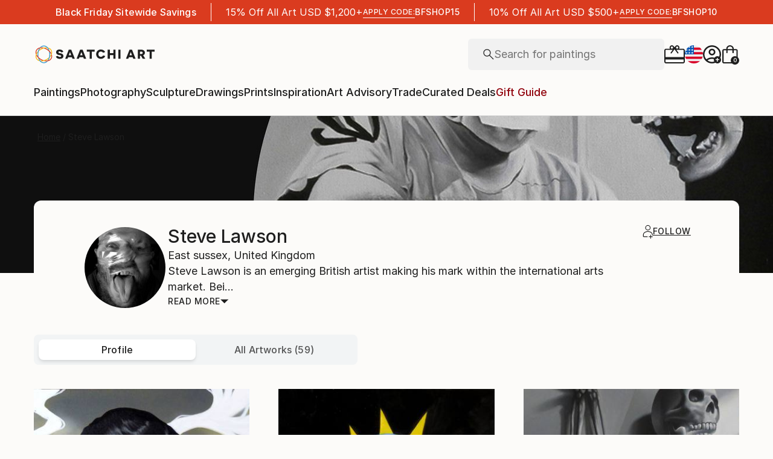

--- FILE ---
content_type: text/javascript
request_url: https://images.saatchiart.com/saatchi-general/_next/static/chunks/Profile.2362cd8a8341c414.js
body_size: 4713
content:
"use strict";(self.webpackChunk_N_E=self.webpackChunk_N_E||[]).push([[5097],{95484:function(t,e,r){r.d(e,{A2:function(){return s},C:function(){return l},rF:function(){return p}});var i=r(59499),n=r(25422);function o(t,e){var r=Object.keys(t);if(Object.getOwnPropertySymbols){var i=Object.getOwnPropertySymbols(t);e&&(i=i.filter((function(e){return Object.getOwnPropertyDescriptor(t,e).enumerable}))),r.push.apply(r,i)}return r}function a(t){for(var e=1;e<arguments.length;e++){var r=null!=arguments[e]?arguments[e]:{};e%2?o(Object(r),!0).forEach((function(e){(0,i.Z)(t,e,r[e])})):Object.getOwnPropertyDescriptors?Object.defineProperties(t,Object.getOwnPropertyDescriptors(r)):o(Object(r)).forEach((function(e){Object.defineProperty(t,e,Object.getOwnPropertyDescriptor(r,e))}))}return t}const c={method:"GET",headers:a({"Content-Type":"application/json"},{})};async function s(t){const e=a({},c);return await n.ZP.fetchJSON({name:"checkVisiiIdsExistApi",options:e,url:`/visii/artwork-details/${t}`})}async function p(t,e){const r=a({},c);return await n.ZP.fetchJSON({name:"fetchVisiiSimilarApi",options:r,url:`/visii/similar/${t}?destinationZone=${e}`})}async function l(t){const e=a({},c);return await n.ZP.fetchJSON({name:"fetchVisiiRecommendArtistApi",options:e,url:`/visii/recommend?artistId=${t}`})}},43817:function(t,e,r){r.r(e),r.d(e,{default:function(){return v}});var i=r(59499),n=r(67294),o=r(95484),a=r(67220),c=r(85893);function s(t,e){var r=Object.keys(t);if(Object.getOwnPropertySymbols){var i=Object.getOwnPropertySymbols(t);e&&(i=i.filter((function(e){return Object.getOwnPropertyDescriptor(t,e).enumerable}))),r.push.apply(r,i)}return r}function p(t){for(var e=1;e<arguments.length;e++){var r=null!=arguments[e]?arguments[e]:{};e%2?s(Object(r),!0).forEach((function(e){(0,i.Z)(t,e,r[e])})):Object.getOwnPropertyDescriptors?Object.defineProperties(t,Object.getOwnPropertyDescriptors(r)):s(Object(r)).forEach((function(e){Object.defineProperty(t,e,Object.getOwnPropertyDescriptor(r,e))}))}return t}var l=t=>{let{imgSrc:e,alt:r,type:i}=t;return(0,c.jsx)("img",p(p({},{className:"lazyload","data-src":e,loading:"lazy"}),{},{width:160,height:160,alt:r,role:"presentation",itemProp:"image","data-type":i||"image"}))},f=r(87379),u=r(51601);const h=130,d=(0,f.ZP)(u.Z).withConfig({componentId:"sc-inwhvb-0"})(["text-decoration:none;display:flex;flex-direction:column;justify-content:center;align-items:center;width:","px;img{width:100%;height:100%;&[data-type='artwork']{width:100%;}&[data-type='avatar']{position:relative;margin-top:-32px;width:64px;height:64px;border-radius:50%;border:1px solid #ffffff;background:#cccccc;}}[data-type='row']{display:flex;overflow:hidden;border-bottom:1px solid #ffffff;img{width:","px;height:","px;+ img{margin-left:1px;}}}p{font-size:16px;line-height:20px;margin:10px 0 0;color:#1e1e1e;width:100%;overflow-wrap:anywhere;white-space:initial;text-transform:capitalize;text-align:center;}&[data-view='mobile']{width:","px;img{width:","px;height:","px;&[data-type='avatar']{width:64px;height:64px;}}[data-type='row']{img{width:","px;height:","px;}}}"],170,85,85,h,h,h,65,65);var b=r(50591),g=r(45564);var y=t=>{const{artistAvatarUrl:e,artistName:r,artworks:i,isMobile:n,profileUrl:o}=t,a=(0,b.capitalizeString)(r);if(i.length<3)return null;const[s,p,f]=i;return(0,c.jsxs)(d,{"data-view":n?"mobile":"desktop",href:o,title:`view ${a} profile`,children:[(0,c.jsxs)("div",{"data-type":"row",children:[(0,c.jsx)(l,{imgSrc:s.imageUrl,alt:`${a} thumb`,type:"artwork"}),(0,c.jsx)(l,{imgSrc:p.imageUrl,alt:`${a} thumb`,type:"artwork"})]}),(0,c.jsx)(l,{imgSrc:f.imageUrl,alt:`${a} thumb`,type:"artwork"}),(0,c.jsx)(l,{imgSrc:e,type:"avatar"}),(0,c.jsx)("p",{children:(0,g.cW)(a,65)})]})},m=r(88525),w=r.n(m),O=r(61162);function j(t,e){var r=Object.keys(t);if(Object.getOwnPropertySymbols){var i=Object.getOwnPropertySymbols(t);e&&(i=i.filter((function(e){return Object.getOwnPropertyDescriptor(t,e).enumerable}))),r.push.apply(r,i)}return r}function x(t){for(var e=1;e<arguments.length;e++){var r=null!=arguments[e]?arguments[e]:{};e%2?j(Object(r),!0).forEach((function(e){(0,i.Z)(t,e,r[e])})):Object.getOwnPropertyDescriptors?Object.defineProperties(t,Object.getOwnPropertyDescriptors(r)):j(Object(r)).forEach((function(e){Object.defineProperty(t,e,Object.getOwnPropertyDescriptor(r,e))}))}return t}var v=t=>{let{artistId:e,artistName:r,isMobile:i,shouldLoadComponent:s}=t;const{0:p,1:l}=(0,n.useState)({results:[]}),{testId:f}=(0,O.Z)();return(0,n.useEffect)((()=>{s&&(async(t,e)=>{e(await(0,o.C)(t))})(e,l)}),[s]),!p.results||!p.results.length||p.results.length<5?null:(0,c.jsx)("div",x(x({className:w().artistCarousel},f("artist-carousel")),{},{children:(0,c.jsx)(a.Z,{title:"Similar Artists You May Like",children:p.results.map(((t,e)=>(0,c.jsx)(y,x({isMobile:i},t),e)))})}))}}}]);
//# sourceMappingURL=Profile.2362cd8a8341c414.js.map

--- FILE ---
content_type: text/javascript
request_url: https://images.saatchiart.com/saatchi-general/_next/static/8sKM1sddjj1ayEAC4MZlM/_buildManifest.js
body_size: 8006
content:
self.__BUILD_MANIFEST=function(s,c,a,t,e,i){return{__rewrites:{beforeFiles:[],afterFiles:[],fallback:[]},"/_error":[s,c,e,"static/chunks/pages/_error-3d8a4246b661fbbc.js"],"/account/collections":[s,a,"static/chunks/pages/account/collections-dc5c38e98fd35e6b.js"],"/account/collections/private":[s,c,i,"static/chunks/pages/account/collections/private-805fb54aa7515d46.js"],"/account/dashboard":[s,a,"static/chunks/pages/account/dashboard-be14126ce6568233.js"],"/account/favorites":[s,a,"static/chunks/pages/account/favorites-2921c52afbad62e1.js"],"/error":[s,e,"static/chunks/pages/error-80bc1299072bae94.js"],"/ops/calculator":[s,a,"static/chunks/pages/ops/calculator-9c84c077cbc07929.js"],"/ops/cms":[s,a,"static/chunks/pages/ops/cms-e363c21c9023362f.js"],"/ops/curation":[s,c,"static/css/8803c0a211f6ff17.css","static/chunks/pages/ops/curation-99e422ba1668a64e.js"],"/ops/docs/saComponents":[s,"static/css/1bc5e1be649b6bfd.css","static/chunks/pages/ops/docs/saComponents-9b424f28f70032ec.js"],"/ops/mao":[s,c,"static/css/5ee2dd8865fc9d08.css","static/chunks/pages/ops/mao-bd25639d56de900f.js"],"/ops/shipment":[s,a,"static/chunks/pages/ops/shipment-41b3e8a95776597f.js"],"/ops/styleGuide":[s,"static/css/187d57efcfdfa033.css","static/chunks/pages/ops/styleGuide-e9c31a68b76fbd2c.js"],"/ops/timeline":[s,a,"static/chunks/pages/ops/timeline-3a9819971784747e.js"],"/private/account":[s,"static/css/3b5441bc31bf0e0c.css","static/chunks/pages/private/account-43509154474608fa.js"],"/private/account/changeEmail":[s,"static/css/13e0963a09d76f79.css","static/chunks/pages/private/account/changeEmail-c298af71d8104bdd.js"],"/private/checkout":[s,"static/css/01053082c5959650.css","static/chunks/pages/private/checkout-f1985d0001e8634f.js"],"/private/checkout/confirmation":[s,c,"static/css/e6e72fe6f4b31b60.css","static/chunks/pages/private/checkout/confirmation-6a1e8b24a854baaa.js"],"/private/mao":[s,"static/css/e038cc952bc106c1.css","static/chunks/pages/private/mao-aad4a7c316b26f69.js"],"/private/mao/confirmation":[s,"static/css/11920994e14976b1.css","static/chunks/pages/private/mao/confirmation-5551fbb3eaeae1ac.js"],"/private/saleConfirmation":[s,"static/css/30c64cc291816aa3.css","static/chunks/pages/private/saleConfirmation-d9fc385b57de3268.js"],"/private/search/algolia":[s,c,"static/css/6bc8cc28ccbc11a4.css","static/chunks/pages/private/search/algolia-10726e7889cab7e1.js"],"/private/studio/artworks":[s,"static/css/94126c459e410c3d.css","static/chunks/pages/private/studio/artworks-02bd12cc58aba9b4.js"],"/private/studio/curator-notes":[s,t,"static/chunks/pages/private/studio/curator-notes-6c5990d7c1a4e260.js"],"/private/studio/sales":[s,"static/css/01d720373b8a4cc6.css","static/chunks/pages/private/studio/sales-2bce3132ba7e17d8.js"],"/private/studio/wpCms":[s,t,"static/chunks/pages/private/studio/wpCms-34f8bc8bd395ce5f.js"],"/public/aaSelection":[s,c,"static/css/2bbad0dc221a9c19.css","static/chunks/pages/public/aaSelection-b802380b49ca2edf.js"],"/public/aboutUs":[s,a,"static/chunks/pages/public/aboutUs-b033e58a18be10ec.js"],"/public/artAdvisory":[s,"static/css/e85e86317f41f8d3.css","static/chunks/pages/public/artAdvisory-8be37819c03b6c6c.js"],"/public/authentication":[s,"static/css/2cec761c0c922ad4.css","static/chunks/pages/public/authentication-ef66e2b03037cf24.js"],"/public/browse":[s,c,"static/css/406f49e000c261cb.css","static/chunks/pages/public/browse-92108e197ec751a8.js"],"/public/curatedDeals":[s,c,"static/css/e3feb49a0c20f26a.css","static/chunks/pages/public/curatedDeals-f8e41c70bf8bafc4.js"],"/public/feature":[s,c,"static/css/ca599779f097b622.css","static/chunks/pages/public/feature-ad7adbea125a9cfe.js"],"/public/giftCard":[s,"static/css/288e52ecc6131d86.css","static/chunks/pages/public/giftCard-6c3b149a60cebbf5.js"],"/public/profile/artistProfile":[s,c,"static/css/561e3dbe82260404.css","static/chunks/pages/public/profile/artistProfile-19bd86e778b56b7c.js"],"/public/profile/collectorProfile":[s,a,"static/chunks/pages/public/profile/collectorProfile-34c21573ad5605ec.js"],"/public/quiz/artAdvisory":[s,c,"static/css/555f1c86f8ed2c37.css","static/chunks/pages/public/quiz/artAdvisory-05dd9c31a8a3c1d3.js"],"/public/quiz/artStyle":[s,a,"static/chunks/pages/public/quiz/artStyle-54e7bd6d2a494a67.js"],"/public/reviews":[s,"static/css/0615c924f43db13a.css","static/chunks/pages/public/reviews-8d381c235a885bd8.js"],"/public/shows":[s,c,"static/css/9c644ac5282a5d97.css","static/chunks/pages/public/shows-1ea393d08b9c7773.js"],"/public/signup":[s,"static/css/e17e31cdd31a5866.css","static/chunks/pages/public/signup-ddb88282f5e068b5.js"],"/public/timeline":[s,a,"static/chunks/pages/public/timeline-109e1ac54f7ee42d.js"],"/public/trade":[s,"static/css/3b8bc2aa06d7fd67.css","static/chunks/pages/public/trade-4d98eb3c18f6a93b.js"],"/public/visualSearch":[s,a,"static/chunks/pages/public/visualSearch-48bf9b2bee2112e8.js"],"/public/whySell":[s,"static/css/903b9c3f6d10b66e.css","static/chunks/pages/public/whySell-af1dd02a8a5a32ad.js"],"/public/wpCms":[s,a,"static/chunks/pages/public/wpCms-3100ae99de7f20d7.js"],"/public/wpCms/wpNoPromo":[s,a,"static/chunks/pages/public/wpCms/wpNoPromo-ebdecd21502d52c6.js"],"/saatchi/artdetail2":[s,c,"static/css/d9c03d4a6b1adb68.css","static/chunks/pages/saatchi/artdetail2-c7faeca785e5f182.js"],"/saatchi/collection":[s,c,"static/css/1d59581543bb79ec.css","static/chunks/pages/saatchi/collection-6b092deed828e6f5.js"],"/saatchi/collection-edit":[s,c,"static/css/e2d3d3114a9b82ed.css","static/chunks/pages/saatchi/collection-edit-8a383234a102eed4.js"],"/saatchi/collectionsBrowse":[s,c,"static/css/3a563b55bb070335.css","static/chunks/pages/saatchi/collectionsBrowse-0995b7c026b6b524.js"],"/saatchi/homepage":[s,c,"static/css/fb3b8c5116e57e42.css","static/chunks/pages/saatchi/homepage-a10bfa45e957d4e4.js"],"/saatchi/trendingartists":[s,a,"static/chunks/pages/saatchi/trendingartists-760a9be58f556977.js"],"/test/app":[s,a,"static/chunks/pages/test/app-ae3aa7df7010ac84.js"],"/test/masonry":[s,c,a,"static/chunks/pages/test/masonry-fb5f99a767b5919a.js"],"/test/page":[s,c,"static/css/e6aac7d3435341a3.css","static/chunks/pages/test/page-7187dbf6ec83d1b2.js"],"/tv/pin":[s,"static/css/2f5b0243d34d32cc.css","static/chunks/pages/tv/pin-2cff1000d6726ff7.js"],"/tv/registered":[s,t,"static/chunks/pages/tv/registered-b8505967b07a46df.js"],"/tv/subscription":[s,t,"static/chunks/pages/tv/subscription-7ebd93511fde28e9.js"],"/user/collections":[s,c,i,"static/chunks/pages/user/collections-70088b8688ed5922.js"],"/user/favorites":[s,c,"static/css/7ce3332018adee1d.css","static/chunks/pages/user/favorites-cd0787a5f51e8341.js"],sortedPages:["/_app","/_error","/account/collections","/account/collections/private","/account/dashboard","/account/favorites","/error","/ops/calculator","/ops/cms","/ops/curation","/ops/docs/saComponents","/ops/mao","/ops/shipment","/ops/styleGuide","/ops/timeline","/private/account","/private/account/changeEmail","/private/checkout","/private/checkout/confirmation","/private/mao","/private/mao/confirmation","/private/saleConfirmation","/private/search/algolia","/private/studio/artworks","/private/studio/curator-notes","/private/studio/sales","/private/studio/wpCms","/public/aaSelection","/public/aboutUs","/public/artAdvisory","/public/authentication","/public/browse","/public/curatedDeals","/public/feature","/public/giftCard","/public/profile/artistProfile","/public/profile/collectorProfile","/public/quiz/artAdvisory","/public/quiz/artStyle","/public/reviews","/public/shows","/public/signup","/public/timeline","/public/trade","/public/visualSearch","/public/whySell","/public/wpCms","/public/wpCms/wpNoPromo","/saatchi/artdetail2","/saatchi/collection","/saatchi/collection-edit","/saatchi/collectionsBrowse","/saatchi/homepage","/saatchi/trendingartists","/test/app","/test/masonry","/test/page","/tv/pin","/tv/registered","/tv/subscription","/user/collections","/user/favorites"]}}("static/chunks/redux-3a8d183b656d12f8.js","static/chunks/algolia-5b289530d954ce7d.js","static/css/3eaf6179951bb4ab.css","static/css/7ff73fac01e3e47f.css","static/css/c83bc77bba64fa19.css","static/css/21866d0cb7e8b8ae.css"),self.__BUILD_MANIFEST_CB&&self.__BUILD_MANIFEST_CB();